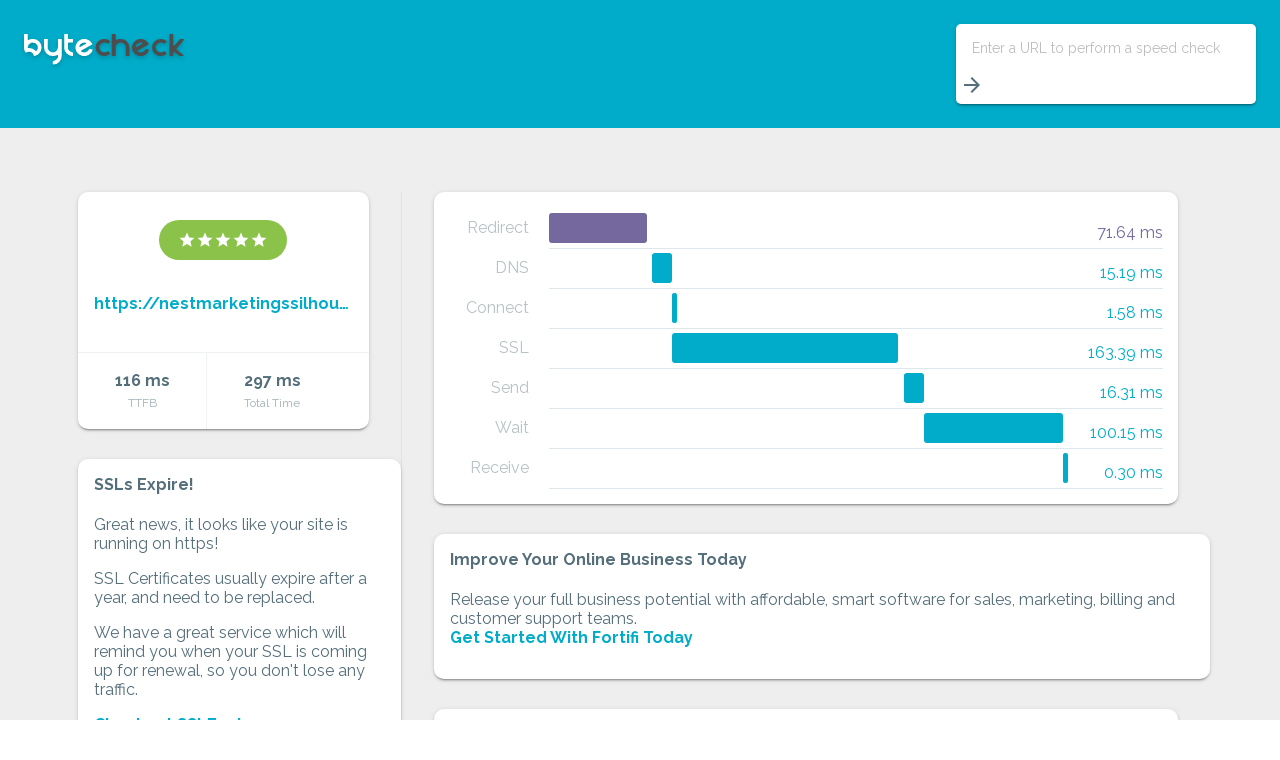

--- FILE ---
content_type: text/javascript; charset=utf-8
request_url: http://www.bytecheck.com/script/script.js
body_size: 2455
content:
// Initialize textfield behaviors
document.addEventListener('DOMContentLoaded', function() {
    // Handle textfield focus/blur/dirty states
    document.querySelectorAll('.mdl-textfield__input').forEach(function(input) {
        var container = input.closest('.mdl-textfield');
        if (!container) return;

        // Check initial state
        if (input.value) {
            container.classList.add('is-dirty');
        }

        input.addEventListener('focus', function() {
            container.classList.add('is-focused');
        });

        input.addEventListener('blur', function() {
            container.classList.remove('is-focused');
        });

        input.addEventListener('input', function() {
            if (input.value) {
                container.classList.add('is-dirty');
            } else {
                container.classList.remove('is-dirty');
            }
        });
    });

    // Handle tooltips
    document.querySelectorAll('.mdl-tooltip').forEach(function(tooltip) {
        var targetId = tooltip.getAttribute('for');
        if (!targetId) return;

        var target = document.getElementById(targetId);
        if (!target) return;

        target.addEventListener('mouseenter', function() {
            var rect = target.getBoundingClientRect();
            var isLeft = tooltip.classList.contains('mdl-tooltip--left');

            if (isLeft) {
                tooltip.style.top = (rect.top + rect.height / 2 - tooltip.offsetHeight / 2) + 'px';
                tooltip.style.left = (rect.left - tooltip.offsetWidth - 8) + 'px';
            } else {
                tooltip.style.top = (rect.bottom + 8) + 'px';
                tooltip.style.left = (rect.left + rect.width / 2 - tooltip.offsetWidth / 2) + 'px';
            }

            tooltip.classList.add('is-active');
        });

        target.addEventListener('mouseleave', function() {
            tooltip.classList.remove('is-active');
        });
    });
});

// Form submission handler for homepage
function checkSite() {
    var website = document.querySelector('.byte-check-website');
    var label = document.querySelector('.byte-check-go-label');
    var urlInput = document.getElementById('url-check');

    if (website) {
        website.classList.add('website-check');
        website.classList.add('in-progress');
    }
    if (label && urlInput) {
        label.textContent = 'Checking ' + urlInput.value;
    }
    return true;
}
